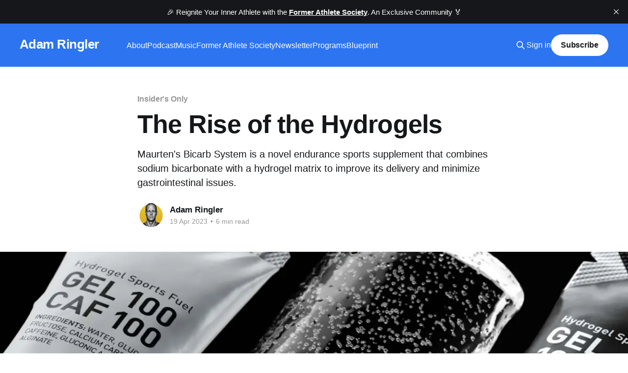

--- FILE ---
content_type: text/html; charset=utf-8
request_url: https://adamringler.com/hydrogels/
body_size: 5864
content:
<!DOCTYPE html>
<html lang="en">
<head>

    <title>The Rise of the Hydrogels</title>
    <meta charset="utf-8" />
    <meta http-equiv="X-UA-Compatible" content="IE=edge" />
    <meta name="HandheldFriendly" content="True" />
    <meta name="viewport" content="width=device-width, initial-scale=1.0" />
    
    <link rel="preload" as="style" href="https://adamringler.com/assets/built/screen.css?v=4ba30deb06" />
    <link rel="preload" as="script" href="https://adamringler.com/assets/built/casper.js?v=4ba30deb06" />

    <link rel="stylesheet" type="text/css" href="https://adamringler.com/assets/built/screen.css?v=4ba30deb06" />

    <meta name="description" content="Maurten&#x27;s Bicarb System is a novel endurance sports supplement that combines sodium bicarbonate with a hydrogel matrix to improve its delivery and minimize gastrointestinal issues.">
    <link rel="icon" href="https://adamringler.com/content/images/size/w256h256/2024/07/yellowcircle.png" type="image/png">
    <link rel="canonical" href="https://adamringler.com/hydrogels/">
    <meta name="referrer" content="no-referrer-when-downgrade">
    
    <meta property="og:site_name" content="Adam Ringler">
    <meta property="og:type" content="article">
    <meta property="og:title" content="The Rise of the Hydrogels">
    <meta property="og:description" content="Maurten&#x27;s Bicarb System is a novel endurance sports supplement that combines sodium bicarbonate with a hydrogel matrix to improve its delivery and minimize gastrointestinal issues.">
    <meta property="og:url" content="https://adamringler.com/hydrogels/">
    <meta property="og:image" content="https://adamringler.com/content/images/2023/04/1200x600_1.webp">
    <meta property="article:published_time" content="2023-04-19T11:47:00.000Z">
    <meta property="article:modified_time" content="2023-04-19T11:47:00.000Z">
    <meta property="article:tag" content="Insider&amp;#x27;s Only">
    
    <meta property="article:publisher" content="https://www.facebook.com/AdamRingler">
    <meta property="article:author" content="https://www.facebook.com/AdamRingler">
    <meta name="twitter:card" content="summary_large_image">
    <meta name="twitter:title" content="The Rise of the Hydrogels">
    <meta name="twitter:description" content="Maurten&#x27;s Bicarb System is a novel endurance sports supplement that combines sodium bicarbonate with a hydrogel matrix to improve its delivery and minimize gastrointestinal issues.">
    <meta name="twitter:url" content="https://adamringler.com/hydrogels/">
    <meta name="twitter:image" content="https://adamringler.com/content/images/2023/04/1200x600_1.webp">
    <meta name="twitter:label1" content="Written by">
    <meta name="twitter:data1" content="Adam Ringler">
    <meta name="twitter:label2" content="Filed under">
    <meta name="twitter:data2" content="Insider&#x27;s Only">
    <meta name="twitter:site" content="@AdamRingler">
    <meta name="twitter:creator" content="@AdamRingler">
    <meta property="og:image:width" content="1200">
    <meta property="og:image:height" content="600">
    
    <script type="application/ld+json">
{
    "@context": "https://schema.org",
    "@type": "Article",
    "publisher": {
        "@type": "Organization",
        "name": "Adam Ringler",
        "url": "https://adamringler.com/",
        "logo": {
            "@type": "ImageObject",
            "url": "https://adamringler.com/content/images/size/w256h256/2024/07/yellowcircle.png",
            "width": 60,
            "height": 60
        }
    },
    "author": {
        "@type": "Person",
        "name": "Adam Ringler",
        "image": {
            "@type": "ImageObject",
            "url": "https://adamringler.com/content/images/2023/04/AdamRingler_Yellow.png",
            "width": 969,
            "height": 969
        },
        "url": "https://adamringler.com/author/adam/",
        "sameAs": [
            "https://www.facebook.com/AdamRingler",
            "https://x.com/AdamRingler"
        ]
    },
    "headline": "The Rise of the Hydrogels",
    "url": "https://adamringler.com/hydrogels/",
    "datePublished": "2023-04-19T11:47:00.000Z",
    "dateModified": "2023-04-19T11:47:00.000Z",
    "image": {
        "@type": "ImageObject",
        "url": "https://adamringler.com/content/images/2023/04/1200x600_1.webp",
        "width": 1200,
        "height": 600
    },
    "keywords": "Insider's Only",
    "description": "Maurten&#x27;s Bicarb System is a novel endurance sports supplement that combines sodium bicarbonate with a hydrogel matrix to improve its delivery and minimize gastrointestinal issues.",
    "mainEntityOfPage": "https://adamringler.com/hydrogels/"
}
    </script>

    <meta name="generator" content="Ghost 6.13">
    <link rel="alternate" type="application/rss+xml" title="Adam Ringler" href="https://adamringler.com/rss/">
    <script defer src="https://cdn.jsdelivr.net/ghost/portal@~2.56/umd/portal.min.js" data-i18n="true" data-ghost="https://adamringler.com/" data-key="35eb35d5473cf07868ccf9626d" data-api="https://adamringler.ghost.io/ghost/api/content/" data-locale="en" crossorigin="anonymous"></script><style id="gh-members-styles">.gh-post-upgrade-cta-content,
.gh-post-upgrade-cta {
    display: flex;
    flex-direction: column;
    align-items: center;
    font-family: -apple-system, BlinkMacSystemFont, 'Segoe UI', Roboto, Oxygen, Ubuntu, Cantarell, 'Open Sans', 'Helvetica Neue', sans-serif;
    text-align: center;
    width: 100%;
    color: #ffffff;
    font-size: 16px;
}

.gh-post-upgrade-cta-content {
    border-radius: 8px;
    padding: 40px 4vw;
}

.gh-post-upgrade-cta h2 {
    color: #ffffff;
    font-size: 28px;
    letter-spacing: -0.2px;
    margin: 0;
    padding: 0;
}

.gh-post-upgrade-cta p {
    margin: 20px 0 0;
    padding: 0;
}

.gh-post-upgrade-cta small {
    font-size: 16px;
    letter-spacing: -0.2px;
}

.gh-post-upgrade-cta a {
    color: #ffffff;
    cursor: pointer;
    font-weight: 500;
    box-shadow: none;
    text-decoration: underline;
}

.gh-post-upgrade-cta a:hover {
    color: #ffffff;
    opacity: 0.8;
    box-shadow: none;
    text-decoration: underline;
}

.gh-post-upgrade-cta a.gh-btn {
    display: block;
    background: #ffffff;
    text-decoration: none;
    margin: 28px 0 0;
    padding: 8px 18px;
    border-radius: 4px;
    font-size: 16px;
    font-weight: 600;
}

.gh-post-upgrade-cta a.gh-btn:hover {
    opacity: 0.92;
}</style><script async src="https://js.stripe.com/v3/"></script>
    <script defer src="https://cdn.jsdelivr.net/ghost/sodo-search@~1.8/umd/sodo-search.min.js" data-key="35eb35d5473cf07868ccf9626d" data-styles="https://cdn.jsdelivr.net/ghost/sodo-search@~1.8/umd/main.css" data-sodo-search="https://adamringler.ghost.io/" data-locale="en" crossorigin="anonymous"></script>
    <script defer src="https://cdn.jsdelivr.net/ghost/announcement-bar@~1.1/umd/announcement-bar.min.js" data-announcement-bar="https://adamringler.com/" data-api-url="https://adamringler.com/members/api/announcement/" crossorigin="anonymous"></script>
    <link href="https://adamringler.com/webmentions/receive/" rel="webmention">
    <script defer src="/public/cards.min.js?v=4ba30deb06"></script>
    <link rel="stylesheet" type="text/css" href="/public/cards.min.css?v=4ba30deb06">
    <script defer src="/public/comment-counts.min.js?v=4ba30deb06" data-ghost-comments-counts-api="https://adamringler.com/members/api/comments/counts/"></script>
    <script defer src="/public/member-attribution.min.js?v=4ba30deb06"></script><style>:root {--ghost-accent-color: #2c74f0;}</style>
    <!-- Global site tag (gtag.js) - Google Analytics -->
<script async src="https://www.googletagmanager.com/gtag/js?id=G-GVSWCSG7CX"></script>
<script>
  window.dataLayer = window.dataLayer || [];
  function gtag(){dataLayer.push(arguments);}
  gtag('js', new Date());
  gtag('config', 'G-GVSWCSG7CX');
</script>

<!-- Search -->
<script>
  const ghostSearchApiKey = '468041f5d497fc2f22ce01d24a'
</script>

<link rel="stylesheet" href="https://use.fontawesome.com/releases/v5.6.1/css/all.css" integrity="sha384-gfdkjb5BdAXd+lj+gudLWI+BXq4IuLW5IT+brZEZsLFm++aCMlF1V92rMkPaX4PP" crossorigin="anonymous">

<!-- ManyChat -->
<script src="//widget.manychat.com/75938954477.js" async="async"></script>

<!-- Facebook Verification -->
<meta name="facebook-domain-verification" content="tq6kd749qvi6i83d6vbliw3gb66pi8" />
<meta property="fb:pages" content="75938954477" />

<!-- MailerLite Universal -->
<script>
    (function(w,d,e,u,f,l,n){w[f]=w[f]||function(){(w[f].q=w[f].q||[])
    .push(arguments);},l=d.createElement(e),l.async=1,l.src=u,
    n=d.getElementsByTagName(e)[0],n.parentNode.insertBefore(l,n);})
    (window,document,'script','https://assets.mailerlite.com/js/universal.js','ml');
    ml('account', '616883');
</script>
<!-- End MailerLite Universal -->

<!-- ActivityPub Embed -->
<script src="https://cdn.jsdelivr.net/npm/ghost-activitypub-feed@latest/ghap-embed.js"></script>
<!-- End ActivityPub Embed -->

<!-- Google Tag Manager -->
<script>(function(w,d,s,l,i){w[l]=w[l]||[];w[l].push({'gtm.start':
new Date().getTime(),event:'gtm.js'});var f=d.getElementsByTagName(s)[0],
j=d.createElement(s),dl=l!='dataLayer'?'&l='+l:'';j.async=true;j.src=
'https://www.googletagmanager.com/gtm.js?id='+i+dl;f.parentNode.insertBefore(j,f);
})(window,document,'script','dataLayer','GTM-5D9NJ2GS');</script>
<!-- End Google Tag Manager -->

</head>
<body class="post-template tag-insiders is-head-left-logo has-cover">
<div class="viewport">

    <header id="gh-head" class="gh-head outer">
        <div class="gh-head-inner inner">
            <div class="gh-head-brand">
                <a class="gh-head-logo no-image" href="https://adamringler.com">
                        Adam Ringler
                </a>
                <button class="gh-search gh-icon-btn" aria-label="Search this site" data-ghost-search><svg xmlns="http://www.w3.org/2000/svg" fill="none" viewBox="0 0 24 24" stroke="currentColor" stroke-width="2" width="20" height="20"><path stroke-linecap="round" stroke-linejoin="round" d="M21 21l-6-6m2-5a7 7 0 11-14 0 7 7 0 0114 0z"></path></svg></button>
                <button class="gh-burger" aria-label="Main Menu"></button>
            </div>

            <nav class="gh-head-menu">
                <ul class="nav">
    <li class="nav-about"><a href="https://adamringler.com/about/">About</a></li>
    <li class="nav-podcast"><a href="https://adamringler.com/podcast/">Podcast</a></li>
    <li class="nav-music"><a href="https://adamringler.com/adamstone/">Music</a></li>
    <li class="nav-former-athlete-society"><a href="https://adamringler.com/formerathlete/">Former Athlete Society</a></li>
    <li class="nav-newsletter"><a href="https://adamringler.com/newsletter/">Newsletter</a></li>
    <li class="nav-programs"><a href="https://adamringler.com/programs/">Programs</a></li>
    <li class="nav-blueprint"><a href="https://adamringler.com/portal/#/portal/signup">Blueprint</a></li>
</ul>

            </nav>

            <div class="gh-head-actions">
                    <button class="gh-search gh-icon-btn" aria-label="Search this site" data-ghost-search><svg xmlns="http://www.w3.org/2000/svg" fill="none" viewBox="0 0 24 24" stroke="currentColor" stroke-width="2" width="20" height="20"><path stroke-linecap="round" stroke-linejoin="round" d="M21 21l-6-6m2-5a7 7 0 11-14 0 7 7 0 0114 0z"></path></svg></button>
                    <div class="gh-head-members">
                                <a class="gh-head-link" href="#/portal/signin" data-portal="signin">Sign in</a>
                                <a class="gh-head-button" href="#/portal/signup" data-portal="signup">Subscribe</a>
                    </div>
            </div>
        </div>
    </header>

    <div class="site-content">
        



<main id="site-main" class="site-main">
<article class="article post tag-insiders image-full">

    <header class="article-header gh-canvas">

        <div class="article-tag post-card-tags">
                <span class="post-card-primary-tag">
                    <a href="/tag/insiders/">Insider&#x27;s Only</a>
                </span>
        </div>

        <h1 class="article-title">The Rise of the Hydrogels</h1>

            <p class="article-excerpt">Maurten&#x27;s Bicarb System is a novel endurance sports supplement that combines sodium bicarbonate with a hydrogel matrix to improve its delivery and minimize gastrointestinal issues.</p>

        <div class="article-byline">
        <section class="article-byline-content">

            <ul class="author-list instapaper_ignore">
                <li class="author-list-item">
                    <a href="/author/adam/" class="author-avatar" aria-label="Read more of Adam Ringler">
                        <img class="author-profile-image" src="/content/images/size/w100/2023/04/AdamRingler_Yellow.png" alt="Adam Ringler" />
                    </a>
                </li>
            </ul>

            <div class="article-byline-meta">
                <h4 class="author-name"><a href="/author/adam/">Adam Ringler</a></h4>
                <div class="byline-meta-content">
                    <time class="byline-meta-date" datetime="2023-04-19">19 Apr 2023</time>
                        <span class="byline-reading-time"><span class="bull">&bull;</span> 6 min read</span>
                </div>
            </div>

        </section>
        </div>

            <figure class="article-image">
                <img
                    srcset="/content/images/size/w300/2023/04/1200x600_1.webp 300w,
                            /content/images/size/w600/2023/04/1200x600_1.webp 600w,
                            /content/images/size/w1000/2023/04/1200x600_1.webp 1000w,
                            /content/images/size/w2000/2023/04/1200x600_1.webp 2000w"
                    sizes="(min-width: 1400px) 1400px, 92vw"
                    src="/content/images/size/w2000/2023/04/1200x600_1.webp"
                    alt="The Rise of the Hydrogels"
                />
            </figure>

    </header>

    <section class="gh-content gh-canvas">
        
<aside class="gh-post-upgrade-cta">
    <div class="gh-post-upgrade-cta-content" style="background-color: #2c74f0">
            <h2>This post is for paying subscribers only</h2>
            <a class="gh-btn" data-portal="signup" href="#/portal/signup" style="color:#2c74f0">Subscribe now</a>
            <p><small>Already have an account? <a data-portal="signin" href="#/portal/signin">Sign in</a></small></p>
    </div>
</aside>

    </section>


</article>
</main>




            <aside class="read-more-wrap outer">
                <div class="read-more inner">
                        
<article class="post-card post">

    <a class="post-card-image-link" href="/stone/stone-update-013-back-to-the-kid-in-the-computer-room/">

        <img class="post-card-image"
            srcset="/content/images/size/w300/2025/12/Adam-Stone-Header-1.png 300w,
                    /content/images/size/w600/2025/12/Adam-Stone-Header-1.png 600w,
                    /content/images/size/w1000/2025/12/Adam-Stone-Header-1.png 1000w,
                    /content/images/size/w2000/2025/12/Adam-Stone-Header-1.png 2000w"
            sizes="(max-width: 1000px) 400px, 800px"
            src="/content/images/size/w600/2025/12/Adam-Stone-Header-1.png"
            alt="Stone Update #013 | Back to the Kid in the Computer Room"
            loading="lazy"
        />


    </a>

    <div class="post-card-content">

        <a class="post-card-content-link" href="/stone/stone-update-013-back-to-the-kid-in-the-computer-room/">
            <header class="post-card-header">
                <div class="post-card-tags">
                </div>
                <h2 class="post-card-title">
                    Stone Update #013 | Back to the Kid in the Computer Room
                </h2>
            </header>
                <div class="post-card-excerpt">“Stone Updates” is my ongoing, unfiltered journal as I learn electronic music from absolute scratch. Expect messy experiments, rookie mistakes, tiny wins, and lots of self-deprecating humor as I figure out Ableton one chaotic button press at a time.</div>
        </a>

        <footer class="post-card-meta">
            <time class="post-card-meta-date" datetime="2026-01-18">18 Jan 2026</time>
                <span class="post-card-meta-length">3 min read</span>
                <script
    data-ghost-comment-count="696ce50971fb210001b5883e"
    data-ghost-comment-count-empty=""
    data-ghost-comment-count-singular="comment"
    data-ghost-comment-count-plural="comments"
    data-ghost-comment-count-tag="span"
    data-ghost-comment-count-class-name=""
    data-ghost-comment-count-autowrap="true"
>
</script>
        </footer>

    </div>

</article>
                        
<article class="post-card post">

    <a class="post-card-image-link" href="/stone/stone-update-012-opening-the-process/">

        <img class="post-card-image"
            srcset="/content/images/size/w300/2025/12/Adam-Stone-Header-1.png 300w,
                    /content/images/size/w600/2025/12/Adam-Stone-Header-1.png 600w,
                    /content/images/size/w1000/2025/12/Adam-Stone-Header-1.png 1000w,
                    /content/images/size/w2000/2025/12/Adam-Stone-Header-1.png 2000w"
            sizes="(max-width: 1000px) 400px, 800px"
            src="/content/images/size/w600/2025/12/Adam-Stone-Header-1.png"
            alt="Stone Update #012 Opening the Process"
            loading="lazy"
        />


    </a>

    <div class="post-card-content">

        <a class="post-card-content-link" href="/stone/stone-update-012-opening-the-process/">
            <header class="post-card-header">
                <div class="post-card-tags">
                </div>
                <h2 class="post-card-title">
                    Stone Update #012 Opening the Process
                </h2>
            </header>
                <div class="post-card-excerpt">“Stone Updates” is my ongoing, unfiltered journal as I learn electronic music from absolute scratch. Expect messy experiments, rookie mistakes, tiny wins, and lots of self-deprecating humor as I figure out Ableton one chaotic button press at a time.</div>
        </a>

        <footer class="post-card-meta">
            <time class="post-card-meta-date" datetime="2026-01-12">12 Jan 2026</time>
                <span class="post-card-meta-length">1 min read</span>
                <script
    data-ghost-comment-count="6964f90c1107370001baa170"
    data-ghost-comment-count-empty=""
    data-ghost-comment-count-singular="comment"
    data-ghost-comment-count-plural="comments"
    data-ghost-comment-count-tag="span"
    data-ghost-comment-count-class-name=""
    data-ghost-comment-count-autowrap="true"
>
</script>
        </footer>

    </div>

</article>
                        
<article class="post-card post">

    <a class="post-card-image-link" href="/stone/stone-update-011-reps-over-perfection/">

        <img class="post-card-image"
            srcset="/content/images/size/w300/2025/12/Adam-Stone-Header-1.png 300w,
                    /content/images/size/w600/2025/12/Adam-Stone-Header-1.png 600w,
                    /content/images/size/w1000/2025/12/Adam-Stone-Header-1.png 1000w,
                    /content/images/size/w2000/2025/12/Adam-Stone-Header-1.png 2000w"
            sizes="(max-width: 1000px) 400px, 800px"
            src="/content/images/size/w600/2025/12/Adam-Stone-Header-1.png"
            alt="Stone Update #011 Reps Over Perfection"
            loading="lazy"
        />


    </a>

    <div class="post-card-content">

        <a class="post-card-content-link" href="/stone/stone-update-011-reps-over-perfection/">
            <header class="post-card-header">
                <div class="post-card-tags">
                </div>
                <h2 class="post-card-title">
                    Stone Update #011 Reps Over Perfection
                </h2>
            </header>
                <div class="post-card-excerpt">“Stone Updates” is my ongoing, unfiltered journal as I learn electronic music from absolute scratch. Expect messy experiments, rookie mistakes, tiny wins, and lots of self-deprecating humor as I figure out Ableton one chaotic button press at a time.</div>
        </a>

        <footer class="post-card-meta">
            <time class="post-card-meta-date" datetime="2026-01-10">10 Jan 2026</time>
                <span class="post-card-meta-length">2 min read</span>
                <script
    data-ghost-comment-count="69632ba51107370001baa12f"
    data-ghost-comment-count-empty=""
    data-ghost-comment-count-singular="comment"
    data-ghost-comment-count-plural="comments"
    data-ghost-comment-count-tag="span"
    data-ghost-comment-count-class-name=""
    data-ghost-comment-count-autowrap="true"
>
</script>
        </footer>

    </div>

</article>
                </div>
            </aside>



    </div>

    <footer class="site-footer outer">
        <div class="inner">
            <section class="copyright"><a href="https://adamringler.com">Adam Ringler</a> &copy; 2026</section>
            <nav class="site-footer-nav">
                <ul class="nav">
    <li class="nav-newsletter"><a href="https://adamringler.com/newsletter/">Newsletter</a></li>
    <li class="nav-podcast"><a href="https://adamringler.com/podcast/">Podcast</a></li>
    <li class="nav-music"><a href="https://adamringler.com/adamstone/">Music</a></li>
    <li class="nav-programs"><a href="https://adamringler.com/programs/">Programs</a></li>
    <li class="nav-former-athlete-society"><a href="https://adamringler.com/formerathlete/">Former Athlete Society</a></li>
    <li class="nav-membership"><a href="https://adamringler.com/portal/#/portal/signup">Membership</a></li>
</ul>

            </nav>
            <div class="gh-powered-by"><a href="https://ghost.org/" target="_blank" rel="noopener">Powered by Ghost</a></div>
        </div>
    </footer>

</div>

    <div class="pswp" tabindex="-1" role="dialog" aria-hidden="true">
    <div class="pswp__bg"></div>

    <div class="pswp__scroll-wrap">
        <div class="pswp__container">
            <div class="pswp__item"></div>
            <div class="pswp__item"></div>
            <div class="pswp__item"></div>
        </div>

        <div class="pswp__ui pswp__ui--hidden">
            <div class="pswp__top-bar">
                <div class="pswp__counter"></div>

                <button class="pswp__button pswp__button--close" title="Close (Esc)"></button>
                <button class="pswp__button pswp__button--share" title="Share"></button>
                <button class="pswp__button pswp__button--fs" title="Toggle fullscreen"></button>
                <button class="pswp__button pswp__button--zoom" title="Zoom in/out"></button>

                <div class="pswp__preloader">
                    <div class="pswp__preloader__icn">
                        <div class="pswp__preloader__cut">
                            <div class="pswp__preloader__donut"></div>
                        </div>
                    </div>
                </div>
            </div>

            <div class="pswp__share-modal pswp__share-modal--hidden pswp__single-tap">
                <div class="pswp__share-tooltip"></div>
            </div>

            <button class="pswp__button pswp__button--arrow--left" title="Previous (arrow left)"></button>
            <button class="pswp__button pswp__button--arrow--right" title="Next (arrow right)"></button>

            <div class="pswp__caption">
                <div class="pswp__caption__center"></div>
            </div>
        </div>
    </div>
</div>
<script
    src="https://code.jquery.com/jquery-3.5.1.min.js"
    integrity="sha256-9/aliU8dGd2tb6OSsuzixeV4y/faTqgFtohetphbbj0="
    crossorigin="anonymous">
</script>
<script src="https://adamringler.com/assets/built/casper.js?v=4ba30deb06"></script>
<script>
$(document).ready(function () {
    // Mobile Menu Trigger
    $('.gh-burger').click(function () {
        $('body').toggleClass('gh-head-open');
    });
    // FitVids - Makes video embeds responsive
    $(".gh-content").fitVids();
});
</script>

<script>
var followSocialMedia = {
  'youtube': ['https://www.youtube.com/channel/UCyLgCJFH7rRAK6Ef28dYAGg','Adam Ringler Youtube'],
  'instagram': ['https://instagram.com/adamringler','Adam Ringler Instagram'],
  'github': ['https://github.com/AdamRingler','Adam Ringler Github'],
};
</script>

<script>
  var youTube = {
    name: 'Adam Ringler',
    channelId: 'UCyLgCJFH7rRAK6Ef28dYAGg'
  };
</script>

<script>
var searchSettings = {
  key: '60e1905e55c83a5038800655f9',
  url: 'https://adamringler.com',
  /* This is optional */
  options: {
    keys: [
      'title',
    ],
    limit: 10,
  },
  /* This is optional to perform filtering of the ghost api */
  api: {
    resource: 'posts',
    parameters: {
      limit: 'all',
      fields: ['title', 'slug'],
      filter: '',
      include: '',
      order: '',
      formats: '',
    },
  },
};
</script>

</body>
</html>
